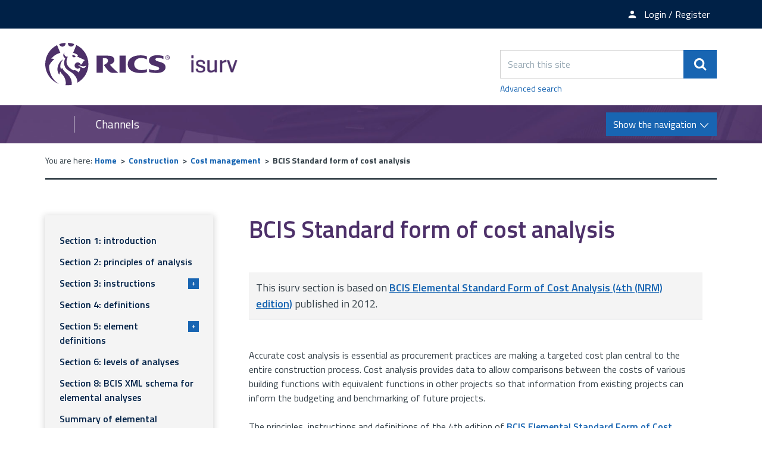

--- FILE ---
content_type: text/html; charset=UTF-8
request_url: https://www.isurv.com/info/1144/bcis_standard_form_of_cost_analysis
body_size: 7019
content:
<!DOCTYPE html>
<!--[if lt IE 7]>       <html class="no-js lt-ie10 lt-ie9 lt-ie8 lt-ie7" lang="en"> <![endif]-->
<!--[if IE 7]>          <html class="no-js lt-ie10 lt-ie9 lt-ie8" lang="en"> <![endif]-->
<!--[if IE 8]>          <html class="no-js lt-ie10 lt-ie9" lang="en"> <![endif]-->
<!--[if IE 9]>          <html class="no-js lt-ie10" lang="en"> <![endif]-->
<!--[if gt IE 9]><!-->  <html class="no-js" lang="en"> <!--<![endif]-->
    <head prefix="dcterms: http://purl.org/dc/terms">
        <meta charset="UTF-8">

	<link rel="alternate" type="application/rss+xml" title="RSS" href="https://www.isurv.com/rss/news">
        <link rel="search" type="application/opensearchdescription+xml" title="isurv" href="https://www.isurv.com/site/scripts/opensearch.php">

        <link rel="apple-touch-icon" sizes="180x180" href="//www.isurv.com/site/images/favicons/apple-touch-icon.png?v=dLBWP5MkPA">
        <link rel="icon" type="image/png" sizes="32x32" href="//www.isurv.com/site/images/favicons/favicon-32x32.png?v=dLBWP5MkPA">
        <link rel="icon" type="image/png" sizes="16x16" href="//www.isurv.com/site/images/favicons/favicon-16x16.png?v=dLBWP5MkPA">
        <link rel="manifest" href="//www.isurv.com/site/images/favicons/manifest.json?v=dLBWP5MkPA">
        <link rel="mask-icon" href="//www.isurv.com/site/images/favicons/safari-pinned-tab.svg?v=dLBWP5MkPA" color="#4d3069">
        <link rel="shortcut icon" href="//www.isurv.com/site/images/favicons/favicon.ico?v=dLBWP5MkPA">
        <meta name="msapplication-config" content="//www.isurv.com/site/images/favicons/browserconfig.xml?v=dLBWP5MkPA">
        <meta name="theme-color" content="#ffffff">


        <link rel="stylesheet" type="text/css" href="//www.isurv.com/site/dist/orbit.css">
        <!--[if lt IE 9]>
            <link href="//www.isurv.com/site/dist/orbit-oldie.css" rel="stylesheet" type="text/css">
        <![endif]-->

                    <link href="//www.isurv.com/site/styles/standard.css" rel="stylesheet">
        
        <!-- Grunticon -->
    <script>
    /*! grunt-grunticon Stylesheet Loader - v2.1.6 | https://github.com/filamentgroup/grunticon | (c) 2015 Scott Jehl, Filament Group, Inc. | MIT license. */

    !function(){function e(e,n,t){"use strict";var o=window.document.createElement("link"),r=n||window.document.getElementsByTagName("script")[0],i=window.document.styleSheets;return o.rel="stylesheet",o.href=e,o.media="only x",r.parentNode.insertBefore(o,r),o.onloadcssdefined=function(e){for(var n,t=0;t<i.length;t++)i[t].href&&i[t].href===o.href&&(n=!0);n?e():setTimeout(function(){o.onloadcssdefined(e)})},o.onloadcssdefined(function(){o.media=t||"all"}),o}function n(e,n){e.onload=function(){e.onload=null,n&&n.call(e)},"isApplicationInstalled"in navigator&&"onloadcssdefined"in e&&e.onloadcssdefined(n)}!function(t){var o=function(r,i){"use strict";if(r&&3===r.length){var a=t.navigator,c=t.document,s=t.Image,u=!(!c.createElementNS||!c.createElementNS("http://www.w3.org/2000/svg","svg").createSVGRect||!c.implementation.hasFeature("http://www.w3.org/TR/SVG11/feature#Image","1.1")||t.opera&&a.userAgent.indexOf("Chrome")===-1||a.userAgent.indexOf("Series40")!==-1),l=new s;l.onerror=function(){o.method="png",o.href=r[2],e(r[2])},l.onload=function(){var t=1===l.width&&1===l.height,a=r[t&&u?0:t?1:2];o.method=t&&u?"svg":t?"datapng":"png",o.href=a,n(e(a),i)},l.src="[data-uri]",c.documentElement.className+=" grunticon"}};o.loadCSS=e,o.onloadCSS=n,t.grunticon=o}(this),function(e,n){"use strict";var t,o=n.document,r=function(e){if(o.attachEvent?"complete"===o.readyState:"loading"!==o.readyState)e();else{var n=!1;o.addEventListener("readystatechange",function(){n||(n=!0,e())},!1)}},i=function(e){return n.document.querySelector('link[href$="'+e+'"]')},a=function(e,n){if(t&&!n)return t;t={};var o,r,i,a,c,s;if(o=e.sheet,!o)return t;r=o.cssRules?o.cssRules:o.rules;for(var u=0;u<r.length;u++)i=r[u].cssText,a="grunticon:"+r[u].selectorText,c=i.split(");")[0].match(/US\-ASCII\,([^"']+)/),c&&c[1]&&(s=decodeURIComponent(c[1]),t[a]=s);return t},c=function(e,n){var t,r,i,a,c;n?t=e:(n=e,t=o),a="data-grunticon-embed";for(var s in n){c=s.slice("grunticon:".length);try{r=t.querySelectorAll(c)}catch(e){continue}i=[];for(var u=0;u<r.length;u++)null!==r[u].getAttribute(a)&&i.push(r[u]);if(i.length)for(u=0;u<i.length;u++)i[u].innerHTML=n[s],i[u].style.backgroundImage="none",i[u].removeAttribute(a)}return i},s=function(n,t){"svg"===e.method&&r(function(){var o=a(i(e.href));"function"==typeof t?(c(n,o),t()):c(o),"function"==typeof n&&n()})};e.embedIcons=c,e.getCSS=i,e.getIcons=a,e.ready=r,e.svgLoadedCallback=s,e.embedSVG=s}(grunticon,this)}();
    grunticon(["//www.isurv.com/site/dist/icons/icons.data.svg.css", "//www.isurv.com/site/dist/icons/icons.data.png.css", "//www.isurv.com/site/dist/icons/icons.fallback.css"], grunticon.svgLoadedCallback);
    </script>
    <noscript><link rel="stylesheet" href="//www.isurv.com/site/dist/icons/icons.fallback.css"></noscript>        <link rel="stylesheet" type="text/css" href="//www.isurv.com/widgets/css/standard_widget_styles.css?1717509815">
 <meta name="google-site-verification" content="BhHYn_hHClca9Y9AALHDDleBrj7oAJXF-YL6Xawzfp8" /><!-- Adobe Launch -->
<script>
    //prehiding snippet for Adobe Target with asynchronous Launch deployment
    (function(g,b,d,f){(function(a,c,d){if(a){var e=b.createElement("style");e.id=c;e.innerHTML=d;a.appendChild(e)}})(b.getElementsByTagName("head")[0],"at-body-style",d);setTimeout(function(){var a=b.getElementsByTagName("head")[0];if(a){var c=b.getElementById("at-body-style");c&&a.removeChild(c)}},f)})(window,document,"body {opacity: 0 !important}",3E3);
</script>

<script src="//assets.adobedtm.com/b34799a7cb07/b7b3085553bb/launch-7be1e4f70cd2.min.js" async></script>

<!-- End Adobe Launch -->
<!-- Google Tag Manager  -->
<script>(function(w,d,s,l,i){w[l]=w[l]||[];w[l].push({'gtm.start':
new Date().getTime(),event:'gtm.js'});var f=d.getElementsByTagName(s)[0],
j=d.createElement(s),dl=l!='dataLayer'?'&l='+l:'';j.async=true;j.src=
'https://www.googletagmanager.com/gtm.js?id='+i+dl;f.parentNode.insertBefore(j,f);
})(window,document,'script','dataLayer','GTM-5LMW48S');</script>

<script>(function(w,d,s,l,i){w[l]=w[l]||[];w[l].push({'gtm.start':
new Date().getTime(),event:'gtm.js'});var f=d.getElementsByTagName(s)[0],
j=d.createElement(s),dl=l!='dataLayer'?'&l='+l:'';j.async=true;j.src=
'https://www.googletagmanager.com/gtm.js?id='+i+dl;f.parentNode.insertBefore(j,f);
})(window,document,'script','dataLayer','GTM-T2KF5QT');</script>
<!-- End Google Tag Manager -->        <meta name="author" content="isurv">
        <meta name="revisit-after" content="2 days">
        <meta name="viewport" content="width=device-width, initial-scale=1">
        <meta property="dcterms:creator" content="isurv">
        <meta property="dcterms:coverage" content="UK">
        <meta property="dcterms:format" content="text/html">
        <meta property="dcterms:identifier" content="https://www.isurv.com/info/1144/bcis_standard_form_of_cost_analysis">
        <meta property="dcterms:language" content="en">
        <meta property="dcterms:publisher" content="RICS">
        <meta property="dcterms:rightsHolder" content="Copyright Royal Institution of Chartered Surveyors (RICS)">
        <meta name="ROBOTS" content="INDEX,FOLLOW" >

        <meta property="dcterms:description" content="Definitions, instructions and analysis advice for the BCIS Standard Form of Cost Analysis">
        <meta property="dcterms:subject" content="RICS, APC, Red Book, landlord and tenant act, CPD, surveying best practice information, party walls, contract administration, building surveying, infrastructure, sustainability">
        <meta property="dcterms:title" content="isurv online information | Construction | Cost management | BCIS Standard form of cost analysis">
        <meta name="description" content="Definitions, instructions and analysis advice for the BCIS Standard Form of Cost Analysis">
        <meta name="keywords" content="RICS, APC, Red Book, landlord and tenant act, CPD, surveying best practice information, party walls, contract administration, building surveying, infrastructure, sustainability">
        <script src="//www.isurv.com/site/javascript/swfobject.js"></script>
        <script src="//www.isurv.com/site/javascript/libs/modernizr/modernizr.js"></script>
        <!--[if lt IE 9]>
        <script src="//www.isurv.com/site/javascript/libs/ie9-js/index.js"></script>
        <![endif]-->
        <title>BCIS Standard form of cost analysis | isurv</title>
    </head>
    <body class="two-column">
<!-- Google Tag Manager (noscript) --><noscript><iframe src="https://www.googletagmanager.com/ns.html?id=GTM-5LMW48S"height="0" width="0" style="display:none;visibility:hidden"></iframe></noscript><noscript><iframe src="https://www.googletagmanager.com/ns.html?id=GTM-T2KF5QT"height="0" width="0" style="display:none;visibility:hidden"></iframe></noscript><!-- End Google Tag Manager (noscript) --><!-- Manager (noscript) --><!-- googleoff: index -->
        <header class="site-header" role="banner" id="top">
            <ul class="list skip-links">
                <li class="list__item"><a class="skip-links__link skip-links__link--content" href="https://www.isurv.com/info/1144/bcis_standard_form_of_cost_analysis#content" rel="nofollow">Skip to content</a></li>
                <li class="list__item"><a class="skip-links__link skip-links__link--navigation" href="https://www.isurv.com/info/1144/bcis_standard_form_of_cost_analysis#navigation" rel="nofollow">Skip to main navigation</a></li>
            </ul>
            <div class="site-header__top-links">
              <div class="container">
                <ul class="list list--inline">
                                        <li class="list__item"><a class="list__link" href="https://www.rics.org/profession-standards/isurv/isurv-newsletter"><span class="icon icon-newsletter" data-grunticon-embed></span><span class="top-links__text">Newsletter sign-up</span></a></li>
                                          <li class="list__item">
                        <a class="list__link" href="https://www.isurv.com/account/signin"><span class="icon icon-member" data-grunticon-embed></span><span class="top-links__text">Login / Register</span></a></li>
                      </li>
                                    </ul>
              </div>
            </div>
            <div class="container">
                <div class="identity">
                    <a href="https://www.isurv.com" class="identity__logo identity__logos">
                        <img class="identity__image identity__rics" src="https://www.isurv.com/site/images/rics-logo.svg" alt="RICS logo">
                        <span class="identity__heading visually-hidden">RICS</span>
                        <img class="identity__image identity__isurv" src="https://www.isurv.com/site/images/isurv-logo.png" alt="iSurv logo">
                        <span class="identity__heading visually-hidden">isurv</span>
                    </a>
                                </div>
                <div class="site-header__toggle-search">
                    <button type="button" class="button button--primary" data-a11y-toggle="site-search">
                        <span class="icon icon-search-white" data-grunticon-embed></span><span class="visually-hidden">Search</span>
                    </button>
                </div>

                <form class="site-search form form--append" id="site-search" action="https://www.isurv.com/site_search/results/" method="get" data-a11y-toggle-open>
                    <div class="form__control form__control--append">
                        <label class="form__label visually-hidden" for="search-site">Search this site</label>
                        <div class="form__control--append__group">
                            <input class="form__field" type="search" size="18" maxlength="40" name="q" placeholder="Search this site" id="search-site">
                            <button class="button button--primary" type="submit"><span class="icon icon-search-white" data-grunticon-embed></span><span class="visually-hidden">Search</span></button>
                        </div>
                    </div>
                    <a class="site-search--advanced" href="https://www.isurv.com/site/scripts/search_advanced.php">Advanced search</a>
                </form>
            </div>

<!-- googleon: index -->

            <div class="site-navigation ">
                <div class="container">
                    <div class="navigation-text-button">
                        <a href="#" class="navigation__text">Channels</a>
                        <a href="#" class="navigation__button button button--primary toggle" id="navigation">
                            <span class="button__text">Show the navigation</span>
                            <span class="navigation__icon icon icon-arrow-down-white"></span>
                            <span class="navigation__icon-menu icon icon-menu"></span>
                        </a>
                    </div>
                    <nav class="site-navigation__menu" aria-label="navigation">
                        <div class="site-navigation__menu-wrapper">
                            <ul class="list">
                                <li class="list__item"><a class="list__link" href="https://www.isurv.com/info/1438/apc">APC and AssocRICS</a></li>
                                <li class="list__item"><a class="list__link" href="https://isurv.com/info/2/building_surveying">Building surveying</a></li>
                                <li class="list__item"><a class="list__link" href="https://isurv.com/info/38/commercial_property">Commercial property </a></li>
                                <li class="list__item"><a class="list__link" href="https://www.isurv.com/info/52/construction">Construction</a></li>
                                <li class="list__item"><a class="list__link" href="https://www.isurv.com/info/1380/infrastructure">Infrastructure</a></li>
                                <li class="list__item"><a class="list__link" href="https://isurv.com/info/116/planning">Planning</a></li>
                                <li class="list__item"><a class="list__link" href="https://www.isurv.com/info/1235/professional_conduct">Professional conduct</a></li>
                                <li class="list__item"><a class="list__link" href="https://www.isurv.com/info/296/residential">Residential</a></li>
                                <li class="list__item"><a class="list__link" href="https://www.isurv.com/info/1111/rural">Rural</a></li>
                                <li class="list__item"><a class="list__link" href="https://www.isurv.com/info/1110/sustainability">Sustainability</a></li>
                                <li class="list__item"><a class="list__link" href="https://www.isurv.com/info/134/valuation">Valuation</a></li>

                            </ul>
                        </div>
                    </nav>
                </div>
            </div>
        </header>
        <main class="site-main" role="main">
            <div class="container">
<!-- googleoff: all -->
        <nav class="breadcrumb" aria-label="navigation">
                <span class="breadcrumb__prefix">You are here:</span>
                <ol class="list list--breadcrumb">
                    <li class="list__item">
                    <a href="https://www.isurv.com" rel="home">Home</a>
                </li>
                <li class="list__item">
                    <a href="https://www.isurv.com/info/52/construction">Construction</a>
                </li>
                <li class="list__item">
                    <a href="https://www.isurv.com/info/1126/cost_management">Cost management</a>
                </li>
        <li class="list__item">
            <span>BCIS Standard form of cost analysis</span>
        </li>
                </ol>
        </nav>
<!-- googleon: all -->
                <div class="site-content">
                    <article id="content" tabindex="-1">
                                                  <h1 class="page-heading">BCIS Standard form of cost analysis</h1>
                                <div class="widget-row">
                                    <div class="widget-width widget-width--100">

                            <div class="widget widget--content">
                                
    <div class="widget_content byEditor by_editor editor"><table class="boxedcopy">
	<tbody>
		<tr>
			<td>This isurv section is based on <a href="https://www.isurv.com/downloads/download/2357/bcis_elemental_standard_form_of_cost_analysis">BCIS Elemental Standard Form of Cost Analysis (4th (NRM) edition)</a> published in 2012.</td>
		</tr>
	</tbody>
</table>

<p>Accurate cost analysis is essential as procurement practices are making a targeted cost plan central to the entire construction process. Cost analysis provides data to allow comparisons between the costs of various building functions with equivalent functions in other projects so that information from existing projects can inform the budgeting and benchmarking of future projects.</p>

<p>The principles, instructions and definitions of the 4th edition of <a href="https://www.isurv.com/downloads/download/2357/bcis_elemental_standard_form_of_cost_analysis">BCIS Elemental Standard Form of Cost Analysis</a> clarify the definitions and rules of previous editions in light of modern building design and construction techniques and take into account some practical issues arising from the <a href="https://www.isurv.com/downloads/download/1472/new_rules_of_measurement">RICS new rules of measurement</a> (NRM1) and (NRM2).</p>
</div>
                            </div>

                        </div>
                                </div>
                <div class="widget-row">
                                    <div class="widget-width widget-width--100">

                            <div class="widget widget--content">
                                    <h2 class="widget__heading">Related content</h2>

    <div class="widget_content byEditor by_editor editor"><p>Document template:&nbsp;<a href="https://www.isurv.com/downloads/download/90/bcis_standard_form_of_cost_analysis_section_7_analysis_forms">BCIS Standard form of cost analysis: Section 7 Analysis forms</a></p>

<p>RICS publication:&nbsp;<a href="https://www.isurv.com/downloads/download/2357/bcis_elemental_standard_form_of_cost_analysis">BCIS Elemental standard form of cost analysis: Principles, instructions, elements and definitions, 4th (NRM) edition</a></p>
</div>
                            </div>

                        </div>
                                </div>
                            </article>
<div class="widget-row">
    <div class="widget-width widget-width--100">
        <div class="widget widget--resource-nav">
            <div class="widget--nav-resource nav-resource">
                <ul class="list">
                    <li class="list__item">
                        <a class="list__link nav-resource__toggle" href="#resource-1" role="button" tabindex="0" data-a11y-toggle="resource-1">
                            <div class="list__content-wrapper">
                                <h2 class="list__heading">Resources</h2>
                                <p class="list__summary">Related resources</p>
                                <span class="list__icon icon icon-arrow-down-thick" data-grunticon-embed></span>
                            </div>
                            <div class="list__image-wrapper">
                                <div class="list__image" style="background-image: url('https://www.isurv.com/images/library_resources.png')">
                                </div>
                            </div>
                        </a>

                        <div class="sub-menu--wrapper sub-menu" id="resource-1">
                            <div class="sub-menu--wrapper__inner">
                                <h3 class="sub-menu__heading">Resources</h3>
                                <ul class="list__sub-menu">
                                                                            <li class="sub-menu__items">
                                            <a class="sub-menu__link" href="https://www.isurv.com/resources/175/1144">Document templates</a>
                                        </li>
                                                                            <li class="sub-menu__items">
                                            <a class="sub-menu__link" href="https://www.isurv.com/resources/176/1144">RICS standards</a>
                                        </li>
                                                                    </ul>
                                <a href="#" class="list__button" role="button" data-a11y-toggle="resource-1"><span class="list__icon icon icon-arrow-up-thick" data-grunticon-embed></span><span class="visually-hidden">Close tab</span></a>
                            </div>
                        </div>
                    </li><li class="list__item">
                        <a class="list__link nav-resource__toggle" href="#resource-2" role="button" tabindex="0" data-a11y-toggle="resource-2">
                            <div class="list__content-wrapper">
                                <h2 class="list__heading">Ask isurv</h2>
                                <p class="list__summary">Submit an enquiry to Ask isurv</p>
                                <span class="list__icon icon icon-arrow-down-thick" data-grunticon-embed></span>
                            </div>
                            <div class="list__image-wrapper">
                                <div class="list__image" style="background-image: url('https://www.isurv.com/images/standards_and_guidance_icon.jpg')"></div>
                            </div>
                        </a>
                        <div class="sub-menu--wrapper sub-menu" id="resource-2">
                            <div class="sub-menu--wrapper__inner">
                                <h3 class="sub-menu__heading">Ask isurv</h3>
                                <ul class="list__sub-menu">
                                                                            <li class="sub-menu__items">
                                            <a class="sub-menu__link" href="https://www.isurv.com/forms/form/15/en/submit_an_enquiry_to_ask_isurv">Fill in the form</a>
                                        </li>
                                                                    </ul>
                                <a href="#" class="list__button" role="button" data-a11y-toggle="resource-2"><span class="list__icon icon icon-arrow-up-thick" data-grunticon-embed></span><span class="visually-hidden">Close tab</span></a>
                            </div>
                        </div>
                    </li>
                </ul>
            </div>
        </div>
    </div>
</div>
                </div>

<!-- googleoff: index -->
<div class="sidebar sidebar--primary">
        <nav class="sidebar__section sidebar__section--primary" id="sidebar-navigation" tabindex="-1"><div class="sidebar--primary-nav"><ul class="list"><li class="list__item "><a class="list__item-heading" href="https://www.isurv.com/info/1144/bcis_standard_form_of_cost_analysis/6844/section_1_introduction">
                                    Section 1: introduction
                                </a></li><li class="list__item "><a class="list__item-heading" href="https://www.isurv.com/info/1144/bcis_standard_form_of_cost_analysis/6845/section_2_principles_of_analysis">
                                    Section 2: principles of analysis
                                </a></li><li class="list__item "><a href="https://www.isurv.com/info/1144/bcis_standard_form_of_cost_analysis/6846/section_3_instructions" class="nav-toggle-button" role="button" tabindex="0">
                                    Section 3: instructions
                                    <p class="toggle-button__text"><span class="toggle-button__icon">+</span></p></a><div class="sub-menu__container"><ul class="list__sub-menu"><li class="sub-menu__items"><a class="sub-menu__link" href="https://www.isurv.com/info/1144/bcis_standard_form_of_cost_analysis/6846/section_3_instructions">
                                                        3.1 Ancillary information
                                                    </a></li><li class="sub-menu__items"><a class="sub-menu__link" href="https://www.isurv.com/info/1144/bcis_standard_form_of_cost_analysis/6846/section_3_instructions/2">
                                                        3.2 Cost analysis
                                                    </a></li><li class="sub-menu__items"><a class="sub-menu__link" href="https://www.isurv.com/info/1144/bcis_standard_form_of_cost_analysis/6846/section_3_instructions/3">
                                                        3.3 Element unit quantities to 3.6 Drawings
                                                    </a></li></ul></div></li><li class="list__item "><a class="list__item-heading" href="https://www.isurv.com/info/1144/bcis_standard_form_of_cost_analysis/6847/section_4_definitions">
                                    Section 4: definitions
                                </a></li><li class="list__item "><a href="https://www.isurv.com/info/1144/bcis_standard_form_of_cost_analysis/6848/section_5_element_definitions" class="nav-toggle-button" role="button" tabindex="0">
                                    Section 5: element definitions
                                    <p class="toggle-button__text"><span class="toggle-button__icon">+</span></p></a><div class="sub-menu__container"><ul class="list__sub-menu"><li class="sub-menu__items"><a class="sub-menu__link" href="https://www.isurv.com/info/1144/bcis_standard_form_of_cost_analysis/6848/section_5_element_definitions">
                                                        0 Facilitating works
                                                    </a></li><li class="sub-menu__items"><a class="sub-menu__link" href="https://www.isurv.com/info/1144/bcis_standard_form_of_cost_analysis/6848/section_5_element_definitions/2">
                                                        1 Substructure
                                                    </a></li><li class="sub-menu__items"><a class="sub-menu__link" href="https://www.isurv.com/info/1144/bcis_standard_form_of_cost_analysis/6848/section_5_element_definitions/3">
                                                        2 Superstructure
                                                    </a></li><li class="sub-menu__items"><a class="sub-menu__link" href="https://www.isurv.com/info/1144/bcis_standard_form_of_cost_analysis/6848/section_5_element_definitions/4">
                                                        3 Internal finishes
                                                    </a></li><li class="sub-menu__items"><a class="sub-menu__link" href="https://www.isurv.com/info/1144/bcis_standard_form_of_cost_analysis/6848/section_5_element_definitions/5">
                                                        4 Fittings furnishings and equipment
                                                    </a></li><li class="sub-menu__items"><a class="sub-menu__link" href="https://www.isurv.com/info/1144/bcis_standard_form_of_cost_analysis/6848/section_5_element_definitions/6">
                                                        5 Services
                                                    </a></li><li class="sub-menu__items"><a class="sub-menu__link" href="https://www.isurv.com/info/1144/bcis_standard_form_of_cost_analysis/6848/section_5_element_definitions/7">
                                                        6 Prefabricated buildings and building units
                                                    </a></li><li class="sub-menu__items"><a class="sub-menu__link" href="https://www.isurv.com/info/1144/bcis_standard_form_of_cost_analysis/6848/section_5_element_definitions/8">
                                                        7 Work to existing building
                                                    </a></li><li class="sub-menu__items"><a class="sub-menu__link" href="https://www.isurv.com/info/1144/bcis_standard_form_of_cost_analysis/6848/section_5_element_definitions/9">
                                                        8 External works
                                                    </a></li><li class="sub-menu__items"><a class="sub-menu__link" href="https://www.isurv.com/info/1144/bcis_standard_form_of_cost_analysis/6848/section_5_element_definitions/10">
                                                        9 Main contractor’s preliminaries
                                                    </a></li><li class="sub-menu__items"><a class="sub-menu__link" href="https://www.isurv.com/info/1144/bcis_standard_form_of_cost_analysis/6848/section_5_element_definitions/11">
                                                        10 Main contractor’s overheads and profit
                                                    </a></li><li class="sub-menu__items"><a class="sub-menu__link" href="https://www.isurv.com/info/1144/bcis_standard_form_of_cost_analysis/6848/section_5_element_definitions/12">
                                                        11 Project/design team fees
                                                    </a></li><li class="sub-menu__items"><a class="sub-menu__link" href="https://www.isurv.com/info/1144/bcis_standard_form_of_cost_analysis/6848/section_5_element_definitions/13">
                                                        12 Other development/project costs
                                                    </a></li><li class="sub-menu__items"><a class="sub-menu__link" href="https://www.isurv.com/info/1144/bcis_standard_form_of_cost_analysis/6848/section_5_element_definitions/14">
                                                        13 Risk (Client’s contingencies)
                                                    </a></li></ul></div></li><li class="list__item "><a class="list__item-heading" href="https://www.isurv.com/info/1144/bcis_standard_form_of_cost_analysis/6921/section_6_levels_of_analyses">
                                    Section 6: levels of analyses
                                </a></li><li class="list__item "><a class="list__item-heading" href="https://www.isurv.com/info/1144/bcis_standard_form_of_cost_analysis/6922/section_8_bcis_xml_schema_for_elemental_analyses">
                                    Section 8: BCIS XML schema for elemental analyses
                                </a></li><li class="list__item "><a class="list__item-heading" href="https://www.isurv.com/info/1144/bcis_standard_form_of_cost_analysis/6924/summary_of_elemental_definitions_and_measurement">
                                    Summary of elemental definitions and measurement
                                </a></li><li class="list__item "><a class="list__item-heading" href="https://www.isurv.com/info/1144/bcis_standard_form_of_cost_analysis/6925/recommended_functional_units">
                                    Recommended functional units
                                </a></li></ul></div></nav>
    </div>
<!-- googleon: index -->

                <div class="sidebar sidebar--secondary">



                </div>
            </div>
        </main>
<!-- googleoff: index -->
        <footer class="site-footer" role="contentinfo">
            <div class="container">
                <div class="site-footer--column site-footer--column-one">
                    <div class="site-footer__logos">
                        <a href="http://www.rics.org" class="footer__logo footer__logo-rics">
                            <img class="footer__image" src="https://www.isurv.com/site/images/rics-logo-white.svg" alt="RICS logo">
                            <span class="footer__heading visually-hidden">RICS</span>
                        </a>
                        <a href="https://www.isurv.com" class="footer__logo footer__logo-isurv">
                            <img class="footer__image" src="https://www.isurv.com/site/images/isurv-logo-white.png" alt="iSurv logo">
                            <span class="footer__heading visually-hidden">isurv</span>
                        </a>
                    </div>
                </div>

                <div class="site-footer--column site-footer--column-two">
                    <nav class="site-footer__links" aria-label="footer navigation">
                        <ul class="list list--inline">
                            <li class="list__item"><p class="site-footer__rights">&copy; 2026 isurv</p></li>
                                <li class="list__item"><a class="list__link" href="/about">About</a></li>
                                <li class="list__item"><a class="list__link" href="/contact">Contact</a></li>
                                <li class="list__item"><a class="list__link" href="/help">Help</a></li>
                                <li class="list__item"><a class="list__link" href="/accessibility">Accessibility</a></li>
                                <li class="list__item"><a class="list__link" href="/terms">Terms and Conditions</a></li>
                                <li class="list__item"><a class="list__link" href="https://www.rics.org/footer/rics-privacy-policy">Privacy policy</a></li>
                        </ul>
                    </nav>

                    <section class="site-footer__suppliers" aria-label="Suppliers">
                        <h2 class="visually-hidden">Suppliers</h2>
                        <ul class="list list--inline">
                            <li class="list__item list__item--powered-by">Designed and Powered by <a class="site-footer__link" href="https://www.jadu.net">Jadu</a>.</li>
                        </ul>
                    </section>
                </div>

                <div class="site-footer--column site-footer--column-three">
                    <div class="site-footer__social">
                        <ul class="list">
                            <li class="list__item"><a class="list__link" href="https://twitter.com/RICSnews"><span class="icon icon-twitter" data-grunticon-embed></span><span class="visually-hidden">Twitter</span></a></li>
                            <li class="list__item"><a class="list__link" href="https://www.linkedin.com/groups/4700556"><span class="icon icon-linkedin" data-grunticon-embed></span><span class="visually-hidden">LinkedIn</span></a></li>
                        </ul>
                    </div>
                </div>
            </div>
        </footer>
<!-- googleon: index -->
        <script src="https://ajax.googleapis.com/ajax/libs/jquery/1.12.4/jquery.min.js"></script>
        <script>window.jQuery || document.write('<script src="//www.isurv.com/site/dist/libs/jquery.min.js"><\/script>')</script>
        <script src="//www.isurv.com/site/dist/orbit.js"></script>

        <script src="//www.isurv.com/site/javascript/almond.min.js"></script>
        <script src="//www.isurv.com/site/javascript/util.min.js"></script>
        <script src="//www.isurv.com/widgets/js/widget.js?1573739334"></script>
<!-- Google Tag Manager (noscript) --><noscript><iframe src="https://www.googletagmanager.com/ns.html?id=GTM-5LMW48S"height="0" width="0" style="display:none;visibility:hidden"></iframe></noscript><noscript><iframe src="https://www.googletagmanager.com/ns.html?id=GTM-T2KF5QT"height="0" width="0" style="display:none;visibility:hidden"></iframe></noscript><!-- End Google Tag Manager (noscript) --><!-- Manager (noscript) -->    </body>
</html>


--- FILE ---
content_type: text/css
request_url: https://www.isurv.com/widgets/css/standard_widget_styles.css?1717509815
body_size: -33
content:
div.styles1 {
background-color: transparent;
box-shadow: none;
padding: 0;
}
